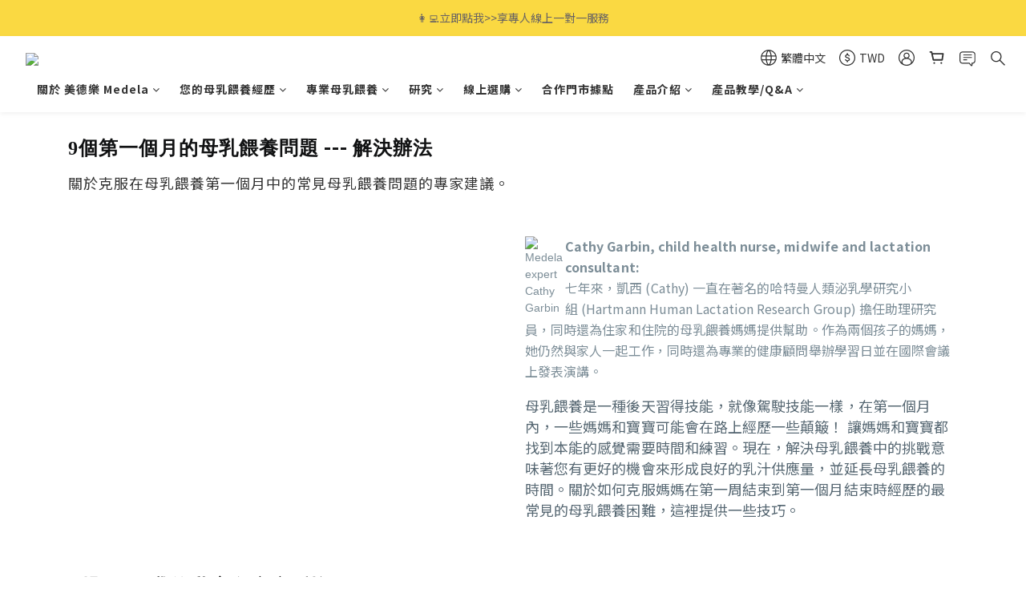

--- FILE ---
content_type: text/plain
request_url: https://www.google-analytics.com/j/collect?v=1&_v=j102&a=124303300&t=pageview&cu=TWD&_s=1&dl=https%3A%2F%2Fwww.medelataiwan.com%2Fpages%2Fproblems-first-month&ul=en-us%40posix&dt=9%E5%80%8B%E7%AC%AC%E4%B8%80%E5%80%8B%E6%9C%88%E7%9A%84%E6%AF%8D%E4%B9%B3%E9%A4%B5%E9%A4%8A%E5%95%8F%E9%A1%8C%20---%20%E8%A7%A3%E6%B1%BA%E8%BE%A6%E6%B3%95&sr=1280x720&vp=1280x720&_u=aCDAAEIJAAAAACAMI~&jid=398504796&gjid=211510044&cid=2031881717.1769841620&tid=UA-172896230-1&_gid=1352184645.1769841621&_r=1&_slc=1&z=31133749
body_size: -451
content:
2,cG-QH8B8YNC5L